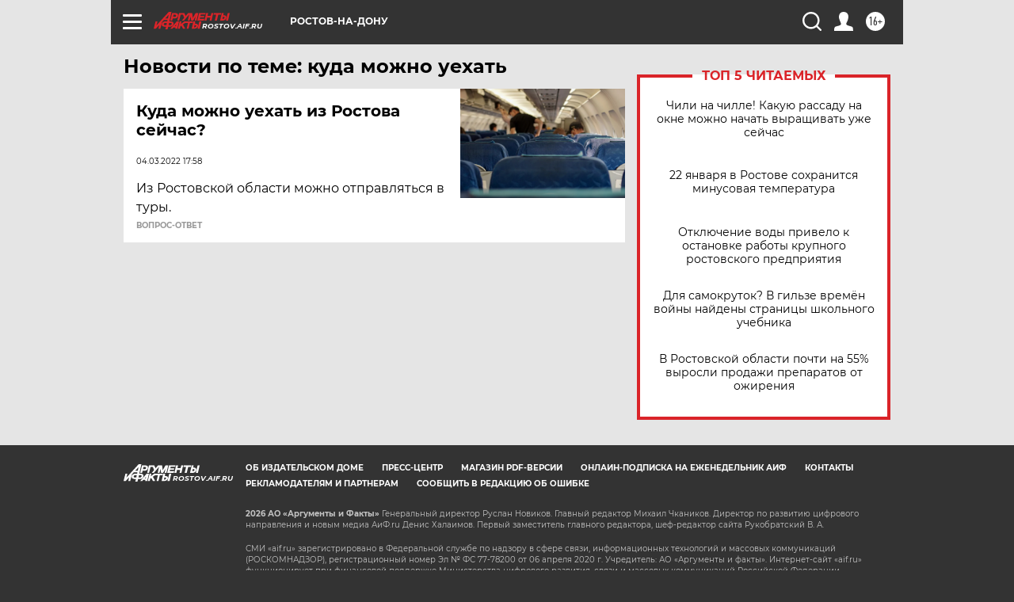

--- FILE ---
content_type: text/html
request_url: https://tns-counter.ru/nc01a**R%3Eundefined*aif_ru/ru/UTF-8/tmsec=aif_ru/326552396***
body_size: -73
content:
BE4F6B096971CB17X1769065239:BE4F6B096971CB17X1769065239